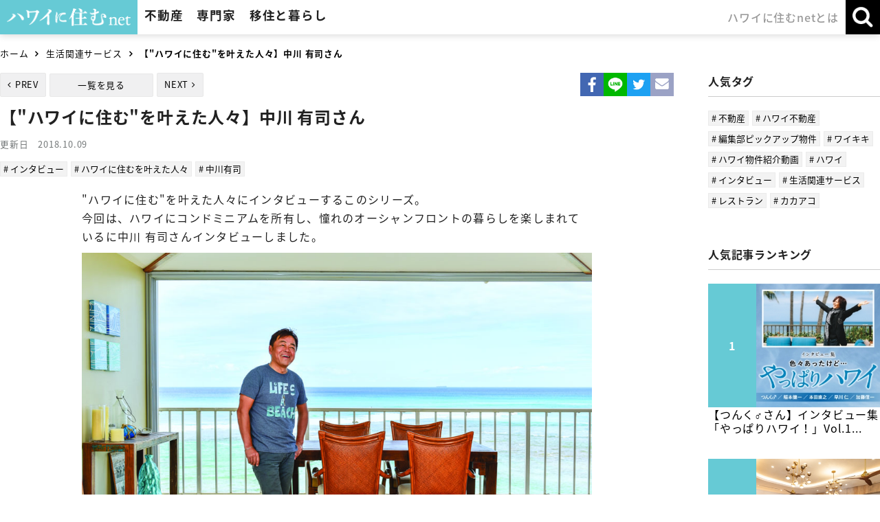

--- FILE ---
content_type: text/html; charset=UTF-8
request_url: https://www.hawaiinisumu.com/article/141
body_size: 38402
content:
<!DOCTYPE html>
<html lang="ja">
<head>
<meta charset="utf-8">
<meta property="og:locale" content="ja_JP">
<meta property="og:site_name" content="ハワイに住むネット">
<meta property="og:title" content="ハワイで中川 有司さんにインタビュー。連載【&quot;ハワイに住む&quot;を叶えた人々】">
<meta property="og:type" content="article">
<meta property="og:url" content="https://www.hawaiinisumu.com/article/141">
<meta property="og:image" content="https://www.hawaiinisumu.com/datas/article/141/page/eyecatch/source.jpg?1540434807">
<meta property="og:description" content="ハワイの有名人・移住者の方たちにインタビュー。ハワイで持つ中川 有司さんにオーシャンフロントのご自宅でお話をお聞きしました。">
<title>ハワイで中川 有司さんにインタビュー。連載【&quot;ハワイに住む&quot;を叶えた人々】</title>
<meta name="description" content="ハワイの有名人・移住者の方たちにインタビュー。ハワイで持つ中川 有司さんにオーシャンフロントのご自宅でお話をお聞きしました。">
<meta name="keywords" content="ハワイに住む,有名人,芸能人,社長,中川有司">
<meta name="viewport" content="width=device-width"><meta name="format-detection" content="telephone=no">
<meta http-equiv="X-UA-Compatible" content="IE=edge">
<meta name="skype_toolbar" content="skype_toolbar_parser_compatible">

<script type="text/javascript" src="//ajax.googleapis.com/ajax/libs/jquery/1.11.0/jquery.min.js"></script>
<script type="text/javascript" src="//ajax.googleapis.com/ajax/libs/jqueryui/1.12.1/jquery-ui.min.js"></script>
<script type="text/javascript" src="//cdnjs.cloudflare.com/ajax/libs/jquery-easing/1.3/jquery.easing.min.js"></script>
<script type="text/javascript" src="//ajax.googleapis.com/ajax/libs/jqueryui/1/i18n/jquery.ui.datepicker-ja.min.js"></script>

<link rel="shortcut icon" href="/favicon.ico">
<link rel="apple-touch-icon" href="/favicon.png">

<link href="//fonts.googleapis.com/earlyaccess/notosansjapanese.css" rel="stylesheet" />
<link href="//fonts.googleapis.com/css?family=Petit+Formal+Script" rel="stylesheet">
<link type="text/css" rel="stylesheet" href="//maxcdn.bootstrapcdn.com/font-awesome/4.6.3/css/font-awesome.min.css">
<link type="text/css" rel="stylesheet" href="//ajax.googleapis.com/ajax/libs/jqueryui/1.12.1/themes/smoothness/jquery-ui.css">

<link type="text/css" rel="stylesheet" href="/css/reset.css?2025080601" media="all">
<link type="text/css" rel="stylesheet" href="/css/common.css?2025080601" media="all">
<link type="text/css" rel="stylesheet" href="/css/common-case.css?2025080601" media="all">
<link type="text/css" rel="stylesheet" href="/css/parts.css?2025080601" media="all">
<link type="text/css" rel="stylesheet" href="/css/print.css?2025080601" media="print">
<link rel="stylesheet" type="text/css" href="/css/slick.css?2025080601"/>
<link rel="stylesheet" type="text/css" href="/css/popup_banner.css?2025080601"/>

<link type="text/css" rel="stylesheet" href="/css/hover.css" media="all">
<script type="text/javascript" src="https://cdnjs.cloudflare.com/ajax/libs/bxslider/4.2.5/jquery.bxslider.js"></script>
<script type="text/javascript" src="/js/common-case.js?2025080601"></script>
<script type="text/javascript" src="/js/popup_banner.js?2025080601"></script>
<script type="text/javascript" src="/js/lib_util.js?2025080601"></script>
<script type="text/javascript" src="/js/lib/jquery.inview.min.js?2025080601"></script>
<script type="text/javascript" src="/js/lib/slick.min.js?2025080601"></script>


<script async defer src="https://maps.googleapis.com/maps/api/js?key=AIzaSyCOQqVpqFSmFbnHVcmIdbcA8UhvJfVTMaU"></script>
<style type="text/css">
.lazy {
	opacity: 0.6;
}
</style>


<script type="text/javascript">
var DEVICE = "PC" ;

$(function(){
	$('.lazy').on('inview', function(event, isInView) {
	  if (isInView) {
	  	if($(this).css('opacity') < 1) {
	  		let src = $(this).data("src") ;
	  		var im = new Image() ;
	  		var self = this ;
	  		im.onload = function() {
			    $(self).css("background-image", "url(" + src + ")").animate({ opacity: 1 }, { duration: 700 });
			};
	  		im.src = src ;
	  	}
	  } else {
	    // element has gone out of viewport
	  }
	}) ;
});
</script>

<script type="text/javascript" src="/js/common.js?2025080601"></script>
<!-- Global site tag (gtag.js) - Google Ads: 1003629332 -->
<script async src="https://www.googletagmanager.com/gtag/js?id=UA-127057958-1"></script>
<script async src="https://www.googletagmanager.com/gtag/js?id=AW-1003629332"></script>
<script>
window.dataLayer = window.dataLayer || []; 
function gtag(){dataLayer.push(arguments);} 
gtag('js', new Date()); 

gtag('config', 'UA-127057958-1');
gtag('config', 'AW-1003629332');
</script>

</head>

<body class="article">

<div class="container">
<header class="header">
	<div class="header_inner">
		<div class="main_menu">
			<h1 class="logo_area">
				<a href="/" class="logo"><img src="/images/common/logo.png" alt="ハワイに住む"></a>
			</h1>
			<nav class="gnavi js-gnavi">
				<ul class="gnavi_list" role="navigation">
					<li class="estate js-gnavi-accodionGroup">
						<p class="gnavi_title js-gnavi-accodionSwitch">不動産</p>
						<div class="gnavi_target js-gnavi-accodionTarget">
							<section class="gnavi_inner">
								<div class="inner_top">
									<div class="title_block">
										<h3 class="title">不動産</h3>
									</div>
									<div class="list_block">
										<ul class="gnavi_inner_list type_link">
											<li><a href="/realestate/">不動産トップ</a></li>
											<li><a href="/realestate/sale/">購入物件をさがす</a></li>
											<li><a href="/realestate/time-share/">タイムシェア物件をさがす</a></li>
											<li><a href="/realestate/rent/">賃貸物件をさがす</a></li>
											<li><a href="/realestate/vacation-rental/">バケーションレンタル物件をさがす</a></li>
											<li><a href="/realestate/condo/">人気コンドミニアムリスト</a></li>
											<li><a href="/realestate/agent/">不動産会社とエージェントをさがす</a></li>
											<li class="bnr guide01"><a href="/purchase-guide/">ハワイ不動産<br class="sp_inline">購入マニュアル</a></li>
										</ul>
									</div>
								</div>
															</section>
						</div>
					</li>
					<li class="expert js-gnavi-accodionGroup">
						<p class="gnavi_title js-gnavi-accodionSwitch">専門家</p>
						<div class="gnavi_target js-gnavi-accodionTarget">
							<section class="gnavi_inner">
								<div class="inner_top">
									<div class="title_block">
										<h3 class="title">専門家</h3>
									</div>
									<div class="list_block">
										<ul class="gnavi_inner_list type_link">
											<li><a href="/lawyer/" class="category icon category6">弁護士をさがす</a></li>
											<li><a href="/specialist/" class="category icon category7">会計士・金融・投資・保険会社を探す</a></li>
											<li><a href="/medicare/" class="category icon category5">ドクター・病院をさがす</a></li>
										</ul>
									</div>
								</div>
															</section>
						</div>
					</li>
					<li class="lifestyle js-gnavi-accodionGroup">
						<p class="gnavi_title js-gnavi-accodionSwitch">移住と暮らし</p>
						<div class="gnavi_target js-gnavi-accodionTarget">
							<section class="gnavi_inner">
								<div class="inner_top">
									<div class="title_block">
										<h3 class="title">移住と暮らし</h3>
									</div>
									<div class="list_block">
										<ul class="gnavi_inner_list type_link">
											<li><a href="/school/" class="category icon category2">仕事・留学・習い事をさがす</a></li>
											<li><a href="/restaurant/" class="category icon category3">レストランをさがす</a></li>
											<li><a href="/shop/" class="category icon category8">ショップ・サロンをさがす</a></li>
											<li><a href="/lifestyle/" class="category icon category4">生活関連サービスをさがす</a></li>
											<li><a href="/tag/article/%E3%82%A4%E3%83%B3%E3%82%BF%E3%83%93%E3%83%A5%E3%83%BC" class="">ハワイ移住者・有名人インタビュー</a></li>
											<li class="bnr guide02"><a href="/life-guide/">ハワイ移住・<br class="sp_inline">生活実用ガイド</a></li>
										</ul>
									</div>
								</div>
															</section>
						</div>
					</li>
					<li class="company">
						<a href="/company/" class="gnavi_title">ハワイに住むnetとは</a>
					</li>
				</ul>
			</nav>
		</div>

		<div class="sub_menu">
			<ul class="sub_menu_list">
				<li class="search js-gnavi-accodionGroup">
					<p class="sub_menu_btn js-gnavi-accodionSwitch js-subMenuBtn">
						<span class="text open">検索</span>
						<span class="text close">閉じる</span>
					</p>
					<div class="gnavi_target js-gnavi-accodionTarget">
						<div class="sub_menu_inner left">
							<section class="search_block article">
								<div class="inner">
									<div class="title_box">
										<h3 class="title">記事・社名・氏名・キーワードなどの検索はこちら</h3>
									</div>
									<div class="content_box">
										<form action="/search/" method="get">
											<div class="form_inner">
												<input type="search" placeholder="キーワードを入力" name="keyword" class="keyword_search">
												<input type="submit" value="検&nbsp;索">
											</div>
										</form>
									</div>
								</div>
							</section>
							<section class="search_block estate">
								<a href="/realestate/sale/">
									<div class="inner">
										<div class="title_box">
											<h3 class="title">購入物件をさがす方はこちら</h3>
										</div>
									</div>
								</a>
							</section>
						</div>
											</div>
				</li>
				<li class="gnavi_btn js-gnaviBtn">
					<p class="menu"><img src="/images/common/header/btn_burger.png" alt="メニュー"></p>
					<p class="close"><img src="/images/common/header/btn_burger_close.png" alt="閉じる"></p>
				</li>
			</ul>
		</div>
	</div>
</header>


<div class="visual_area no_bg">
	<div class="visual">
		<h2 class="visual_title content_inner">【&quot;ハワイに住む&quot;を叶えた人々】中川 有司さん</h2>
	</div>
</div>


<div class="breadcrumb">
	<div class="inner">
		<ol><li><a href='/'>ホーム</a></li>
<li><a href='/article/cat/0'>生活関連サービス</a></li>
<li>【&quot;ハワイに住む&quot;を叶えた人々】中川 有司さん</li></ol>	</div>
</div>

	<div class="main_content">
		<main class="main">

			<div class="content_head">
							<div class="back_btn_area">
				<ul class="back_list">
					<li class="prev"><a href="/article/204">PREV</a></li>
					<li class="back"><a href="/article/cat/">一覧を見る</a></li>
					<li class="next"><a href="/article/179">NEXT</a></li>
				</ul>
			</div>								<div class="sns_share_area">
					<ul class="sns_share_list">
						<li class="fb">
							<a href="http://www.facebook.com/share.php?u=https%3A%2F%2Fwww.hawaiinisumu.com%2Farticle%2F141" rel="nofollow" target="_blank"><img src="/images/common/icon_sns_fb.png" alt="Facebook"></a>
						</li>
						<li class="line">
							<a href="https://timeline.line.me/social-plugin/share?url=https%3A%2F%2Fwww.hawaiinisumu.com%2Farticle%2F141"><img src="/images/common/icon_sns_line.png" alt="LINE"></a>
						</li>
						<li class="tw">
							<a href="https://twitter.com/share?url=https%3A%2F%2Fwww.hawaiinisumu.com%2Farticle%2F141&text=%E3%83%8F%E3%83%AF%E3%82%A4%E3%81%A7%E4%B8%AD%E5%B7%9D+%E6%9C%89%E5%8F%B8%E3%81%95%E3%82%93%E3%81%AB%E3%82%A4%E3%83%B3%E3%82%BF%E3%83%93%E3%83%A5%E3%83%BC%E3%80%82%E9%80%A3%E8%BC%89%E3%80%90%26quot%3B%E3%83%8F%E3%83%AF%E3%82%A4%E3%81%AB%E4%BD%8F%E3%82%80%26quot%3B%E3%82%92%E5%8F%B6%E3%81%88%E3%81%9F%E4%BA%BA%E3%80%85%E3%80%91" rel="nofollow" target="_blank"><img src="/images/common/icon_sns_tw.png" alt="Twitter"></a>
						</li>
						<li class="mail">
							<a href="mailto:?subject=%E3%83%8F%E3%83%AF%E3%82%A4%E3%81%A7%E4%B8%AD%E5%B7%9D+%E6%9C%89%E5%8F%B8%E3%81%95%E3%82%93%E3%81%AB%E3%82%A4%E3%83%B3%E3%82%BF%E3%83%93%E3%83%A5%E3%83%BC%E3%80%82%E9%80%A3%E8%BC%89%E3%80%90%26quot%3B%E3%83%8F%E3%83%AF%E3%82%A4%E3%81%AB%E4%BD%8F%E3%82%80%26quot%3B%E3%82%92%E5%8F%B6%E3%81%88%E3%81%9F%E4%BA%BA%E3%80%85%E3%80%91&amp;body=https%3A%2F%2Fwww.hawaiinisumu.com%2Farticle%2F141"><img src="/images/common/icon_sns_mail.png" alt="メール"></a>
						</li>
					</ul>
				</div>			</div>

			<section class="intro_area">
				<div class="title_block">
					<div class="inner">
						<h1 class="title">【&quot;ハワイに住む&quot;を叶えた人々】中川 有司さん</h1>
						<div class="date_box">
							<p class="date">更新日　2018.10.09</p>
						</div>
						<ul class="tag_list">
							<li><a href="/tag/article/%E3%82%A4%E3%83%B3%E3%82%BF%E3%83%93%E3%83%A5%E3%83%BC"># インタビュー</a></li><li><a href="/tag/article/%E3%83%8F%E3%83%AF%E3%82%A4%E3%81%AB%E4%BD%8F%E3%82%80%E3%82%92%E5%8F%B6%E3%81%88%E3%81%9F%E4%BA%BA%E3%80%85"># ハワイに住むを叶えた人々</a></li><li><a href="/tag/article/%E4%B8%AD%E5%B7%9D%E6%9C%89%E5%8F%B8"># 中川有司</a></li>						</ul>
					</div>
				</div>
			</section>

			<section class="toc_area" style="display:none;">
				<h2 class="title">目次</h2>
				<ol class="toc_list">
				</ol>
			</section>

			<article class="article_area">
				<p>"ハワイに住む"を叶えた人々にインタビューするこのシリーズ。<br id="article_area1" />
今回は、ハワイにコンドミニアムを所有し、憧れのオーシャンフロントの暮らしを楽しまれているに中川 有司さんインタビューしました。</p>

<p style="text-align:center"><img alt="" height="653" src="/datas/uploader/images/2%E4%B8%AD%E5%B7%9D%20%E6%9C%89%E5%8F%B8%20(3).jpg" width="980" /></p>

<div class="div">中川 有司さん 東京モード学園卒業後、（株）サザビー社（当時）に最年少でデザイナー採用。退社後、24歳で株式会社ユニオンゲートグループを設立。渡米し、アメリカ生産のセレクトショップ向けODMを開始。1996年「WRAPS」1998年「BRIEFING」2005年「FARO」、2011年ホールディング会社である「（株）ユニオンゲートグループ」設立。2015年子会社「（株）ユニオンゲートリテールズ」設立し、卸販売中心から直営店の出店を加速。経営理念は“For Everyday Happiness”。家族は妻と娘。</div>

<div style="text-align:center">
<figure class="image" style="display:inline-block"><img alt="" height="654" src="/datas/uploader/images/2%E4%B8%AD%E5%B7%9D%20%E6%9C%89%E5%8F%B8%20(6).jpg" width="980" />
<figcaption>中川さんの手掛けるブランドBRIEFING</figcaption>
</figure>
</div>
 

<h2>波の音のリズムで眠りに落ちる<br />
リラックスできる海の前の自宅</h2>

<h3 class="mokuji">毎日発見のある、飽きることのないハワイに家を持つ喜び</h3>

<p>玄関の扉を開けて一歩中に入った瞬間に、皆が驚きと賞賛の声を上げる。真正面の壁にくり抜かれた額縁のような空洞から見えるオーシャンビューは絵画のように美しい。絶景が自慢のこのコンドミニアムを手に入れたのは２年前。ワイキキのはずれ、ダイヤモンドヘッドの麓にある我が家だ。アイランドスタイルのカウンターテーブルに座って、ビール片手に時を忘れ、海のグラデーションを眺め続けても飽きることはない。</p>

<p style="text-align:center"><img alt="" height="654" src="/datas/uploader/images/2%E4%B8%AD%E5%B7%9D%20%E6%9C%89%E5%8F%B8%20(4).jpg" width="980" /></p>

<p>　初めてハワイを訪れたのは22年前。24歳でバッグメーカーを創業。25歳で再度ハワイを訪れ、創業後３年目でまた、社員旅行でハワイ。何かと理由をつけてやってくるほどに、ハワイ好きになっていた。仕事柄カリフォルニアをはじめとしたアメリカ本土やイタリア、フランス、イギリスなど世界中を旅するが、周りに仕事の関係者がいるせいか落ち着かない。ハワイはプライベートな時間が過ごせる、とっておきの場所。そして運命のこの部屋に出会った。</p>

<p style="text-align:center"><img alt="" height="980" src="/datas/uploader/images/2%E4%B8%AD%E5%B7%9D%20%E6%9C%89%E5%8F%B8%20(7).jpg" width="654" /></p>

<p>友人のカメラマンが所有していたこの部屋は、彼が６年かけて壁、床、天井のリフォームを施し、特別に手をかけていたものだ。玄関のドアに関しては、イタリアから直輸入。予備の鍵がなく、特注品なので合鍵も作れない。無くしたら部屋に入れなくなることも。</p>

<p>　何よりも気に入ったのはこの絶景だ。波の音しか聞こえないほどに静かで「喧騒を離れて」という言葉がぴったり。当時、ワイキキにコンドミニアムを所有していたが、そこを気に入っていた妻は、引っ越す気はまるでなく見るのも拒否。ところが、ドアを開け、一歩この部屋に足を踏み入れたところ「ここに住みたい」と即決。しかし、通常のコンドミニアムの購入と違い、ここに住むオーナーたちとの面接もある入居審査の厳しい物件だった。だからこそ、購入できることが決まったときの喜びは格別だ。 　</p>

<p>ハワイに来るとここで波の音を聞き、朝から日暮れまで途絶えることのない波と戯れるサーファーを眺める。目の前がエントリーポイントという恵まれたロケーションなので、サーフィンも始めたいが、今はトライアスロンに夢中だ。</p>

<p style="text-align:center"><img alt="" height="735" src="/datas/uploader/images/2%E4%B8%AD%E5%B7%9D%20%E6%9C%89%E5%8F%B8%20(8).jpg" width="980" /></p>

<p>友人の経営者の多くがやっているトライアスロン。経営は「ゴール」がなく、ずっと続き終わりがない。「ゴール（終わり）」を目指すトライアスロンには、経営者のホッとする気持ちがあるような気がする。これからも、何かしら大好きなハワイに貢献したいと思っている。<br />
 </p>

<p style="text-align:center"><img alt="" height="653" src="/datas/uploader/images/2%E4%B8%AD%E5%B7%9D%20%E6%9C%89%E5%8F%B8%20(5).jpg" width="980" /></p>

<p>中川さんにお気に入りのハワイのスポットをご紹介していただきました。<br />
<strong>【モンサラット通り】</strong></p>

<p>可能性の感じるエリア。ダイヤモンドヘッドの麓の自宅から、ジョギングする馴染みのエリア。長屋っぽい雰囲気がいい味をだしてるお気に入りの通り。<br />
 </p>

<p style="text-align:center"><img alt="" height="657" src="/datas/uploader/images/2%E4%B8%AD%E5%B7%9D%20%E6%9C%89%E5%8F%B8%20(2).jpg" width="980" /></p>

<p></p>
			</article>

						<section class="keyword_area" data-part="m16">
				<h3 class="title">関連キーワード</h3>
				<ul class="tag_list">
					<li><a href="/tag/article/%E3%82%B7%E3%83%8E%E3%83%8F%E3%83%A9%E3%82%B3%E3%83%B3%E3%82%B9%E3%83%88%E3%83%A9%E3%82%AF%E3%82%B7%E3%83%A7%E3%83%B3"># シノハラコンストラクション</a></li><li><a href="/tag/article/%E7%AF%A0%E5%8E%9F%E6%85%B6%E5%AD%90"># 篠原慶子</a></li><li><a href="/tag/article/%E4%B8%8D%E5%8B%95%E7%94%A3"># 不動産</a></li><li><a href="/tag/article/%E3%83%8F%E3%83%AF%E3%82%A4%E4%B8%8D%E5%8B%95%E7%94%A3"># ハワイ不動産</a></li><li><a href="/tag/article/%E3%82%B1%E3%82%A4%E3%82%B3%E3%82%AF%E3%82%A2%E3%83%AA%E3%82%A2%E3%83%AB%E3%83%86%E3%82%A3"># ケイコクアリアルティ</a></li><li><a href="/tag/article/%E5%95%86%E6%A5%AD%E4%B8%8D%E5%8B%95%E7%94%A3"># 商業不動産</a></li><li><a href="/tag/article/%E4%B8%8D%E5%8B%95%E7%94%A3%E7%AE%A1%E7%90%86"># 不動産管理</a></li><li><a href="/tag/article/%E3%82%BD%E3%83%8B%E3%83%BC%E3%82%AA%E3%83%BC%E3%83%97%E3%83%B3"># ソニーオープン</a></li><li><a href="/tag/article/%E3%82%BD%E3%83%8B%E3%83%BC"># ソニー</a></li><li><a href="/tag/article/%E7%94%9F%E6%B4%BB%E9%96%A2%E9%80%A3%E3%82%B5%E3%83%BC%E3%83%93%E3%82%B9"># 生活関連サービス</a></li>				</ul>
			</section>

		</main>

		<!-- PCでのサイドバー表示箇所 -->
		<div class="pc">
			<aside class="side">
				<div class="side_content_wrap">
								<section class="side_content" data-part="s02">
				<h1 class="side_menu_title">人気タグ</h1>
				<ul class="tag_list">
					<li><a href="/tag/article/%E4%B8%8D%E5%8B%95%E7%94%A3"># 不動産</a></li><li><a href="/tag/article/%E3%83%8F%E3%83%AF%E3%82%A4%E4%B8%8D%E5%8B%95%E7%94%A3"># ハワイ不動産</a></li><li><a href="/tag/article/%E7%B7%A8%E9%9B%86%E9%83%A8%E3%83%94%E3%83%83%E3%82%AF%E3%82%A2%E3%83%83%E3%83%97%E7%89%A9%E4%BB%B6"># 編集部ピックアップ物件</a></li><li><a href="/tag/article/%E3%83%AF%E3%82%A4%E3%82%AD%E3%82%AD"># ワイキキ</a></li><li><a href="/tag/article/%E3%83%8F%E3%83%AF%E3%82%A4%E7%89%A9%E4%BB%B6%E7%B4%B9%E4%BB%8B%E5%8B%95%E7%94%BB"># ハワイ物件紹介動画</a></li><li><a href="/tag/article/%E3%83%8F%E3%83%AF%E3%82%A4"># ハワイ</a></li><li><a href="/tag/article/%E3%82%A4%E3%83%B3%E3%82%BF%E3%83%93%E3%83%A5%E3%83%BC"># インタビュー</a></li><li><a href="/tag/article/%E7%94%9F%E6%B4%BB%E9%96%A2%E9%80%A3%E3%82%B5%E3%83%BC%E3%83%93%E3%82%B9"># 生活関連サービス</a></li><li><a href="/tag/article/%E3%83%AC%E3%82%B9%E3%83%88%E3%83%A9%E3%83%B3"># レストラン</a></li><li><a href="/tag/article/%E3%82%AB%E3%82%AB%E3%82%A2%E3%82%B3"># カカアコ</a></li>				</ul>
			</section>
								<section class="side_content" data-part="s01">
				<h1 class="side_menu_title">人気記事ランキング</h1>
				<ul class="side_ranking_list">
					<li>
						<a href="/article/3060" class="link_area">
							<div class="img_block">
								<div class="square_img">
									<div class="img lazy" style="background-image:url(/datas/loading.gif);" data-src="/datas/article/3060/page/eyecatch/thumbnail.jpg?1757443575"></div>
								</div>
							</div>
							<div class="text_block">
								<p class="title">【つんく♂さん】インタビュー集「やっぱりハワイ！」Vol.1...</p>
							</div>
						</a>
					</li>
					<li>
						<a href="/article/4638" class="link_area">
							<div class="img_block">
								<div class="square_img">
									<div class="img lazy" style="background-image:url(/datas/loading.gif);" data-src="/datas/article/4638/page/eyecatch/thumbnail.jpg?1765939311"></div>
								</div>
							</div>
							<div class="text_block">
								<p class="title">ZETTON INC. CEO 長谷川 誠さんにインタビュー...</p>
							</div>
						</a>
					</li>
					<li>
						<a href="/article/4547" class="link_area">
							<div class="img_block">
								<div class="square_img">
									<div class="img lazy" style="background-image:url(/datas/loading.gif);" data-src="/datas/article/4547/page/eyecatch/thumbnail.jpg?1765939367"></div>
								</div>
							</div>
							<div class="text_block">
								<p class="title">インタビュー集【 ハワイを再発見 】松澤 寛政さん「NFL選...</p>
							</div>
						</a>
					</li>
					<li>
						<a href="/article/4491" class="link_area">
							<div class="img_block">
								<div class="square_img">
									<div class="img lazy" style="background-image:url(/datas/loading.gif);" data-src="/datas/article/4491/page/eyecatch/thumbnail.jpg?1765944521"></div>
								</div>
							</div>
							<div class="text_block">
								<p class="title">現地メディア「KAUKAU」「ハワイに住む」発！ハワイの今を...</p>
							</div>
						</a>
					</li>
			</section>
				</div>
			</aside>
		</div>

	</div>

	<div class="sub_content">
				<section class="top_news_area main_section_area" data-part="m07">
			<h3 class="center_title">合わせて読みたい記事</h3>
			<div class="inner">
				<ul class="article_list column col04">
					<li class="item">
						<a href="/article/4688" class="link_area">
								<p class="category_label">インテリア・改装</p>
							<div class="square_img">
								<div class="img lazy" style="background-image:url(/datas/loading.gif);" data-src="/datas/article/4688/page/eyecatch/thumbnail.jpg?1768340172"></div>
							</div>
							<p class="title">シノハラコンストラクションが手がけたマノ...</p>
							<p class="date">2026.01.13</p>
						</a>
					</li>
					<li class="item">
						<a href="/article/4678" class="link_area">
								<p class="category_label">インタビュー</p>
							<div class="square_img">
								<div class="img lazy" style="background-image:url(/datas/loading.gif);" data-src="/datas/article/4678/page/eyecatch/thumbnail.jpg?1766782593"></div>
							</div>
							<p class="title">お料理とピアノ二つの世界で　毎日を味わい...</p>
							<p class="date">2025.12.26</p>
						</a>
					</li>
					<li class="item">
						<a href="/article/4691" class="link_area">
								<p class="category_label">ヘルス＆スポーツ</p>
							<div class="square_img">
								<div class="img lazy" style="background-image:url(/datas/loading.gif);" data-src="/datas/article/4691/page/eyecatch/thumbnail.jpg?1767739496"></div>
							</div>
							<p class="title">2026年ソニーオープン情報！注目の参加...</p>
							<p class="date">2026.01.06</p>
						</a>
					</li>
					<li class="item">
						<a href="/article/4687" class="link_area">
								<p class="category_label">ハワイのイベント</p>
							<div class="square_img">
								<div class="img lazy" style="background-image:url(/datas/loading.gif);" data-src="/datas/article/4687/page/eyecatch/thumbnail.jpg?1767045723"></div>
							</div>
							<p class="title">2025-2026年 ハワイの年越しイベ...</p>
							<p class="date">2025.12.29</p>
						</a>
					</li>
				</ul>
			</div>
			<div class="btn_area">
				<a href="/article/cat/0" class="base_btn mini">一覧を見る</a>
			</div>
		</section>
				<section class="top_other_news_area main_section_area" data-part="m17">
			<h3 class="center_title">各カテゴリーのお知らせを見る</h3>
			<div class="inner">
				<ul class="top_other_news_list">
					<li class="category1">
						<a href="/realestate/agent/" class="link_area category icon category1">不動産会社・<br class="sp_inline">エージェント</a>
					</li>
					<li class="category6">
						<a href="/lawyer/" class="link_area category icon category6">弁護士</a>
					</li>
					<li class="category7">
						<a href="/specialist/" class="link_area category icon category7">会計士・金融・投資・保険会社</a>
					</li>
					<li class="category5">
						<a href="/medicare/" class="link_area category icon category5">ドクター・医療</a>
					</li>
					<li class="category2">
						<a href="/school/" class="link_area category icon category2">留学・就職・習い事</a>
					</li>
					<li class="category3">
						<a href="/restaurant/" class="link_area category icon category3">レストラン</a>
					</li>
					<li class="category8">
						<a href="/shop/" class="link_area category icon category8">ショップ・サロン</a>
					</li>
					<li class="category4">
						<a href="/lifestyle/" class="link_area category icon category4">生活関連サービス</a>
					</li>
				</ul>
			</div>
		</section>
	</div>
	<!-- SPでのサイドバー表示箇所 -->
	<div class="sp">
		<aside class="side">
						<section class="side_content" data-part="s02">
				<h1 class="side_menu_title">人気タグ</h1>
				<ul class="tag_list">
					<li><a href="/tag/article/%E4%B8%8D%E5%8B%95%E7%94%A3"># 不動産</a></li><li><a href="/tag/article/%E3%83%8F%E3%83%AF%E3%82%A4%E4%B8%8D%E5%8B%95%E7%94%A3"># ハワイ不動産</a></li><li><a href="/tag/article/%E7%B7%A8%E9%9B%86%E9%83%A8%E3%83%94%E3%83%83%E3%82%AF%E3%82%A2%E3%83%83%E3%83%97%E7%89%A9%E4%BB%B6"># 編集部ピックアップ物件</a></li><li><a href="/tag/article/%E3%83%AF%E3%82%A4%E3%82%AD%E3%82%AD"># ワイキキ</a></li><li><a href="/tag/article/%E3%83%8F%E3%83%AF%E3%82%A4%E7%89%A9%E4%BB%B6%E7%B4%B9%E4%BB%8B%E5%8B%95%E7%94%BB"># ハワイ物件紹介動画</a></li><li><a href="/tag/article/%E3%83%8F%E3%83%AF%E3%82%A4"># ハワイ</a></li><li><a href="/tag/article/%E3%82%A4%E3%83%B3%E3%82%BF%E3%83%93%E3%83%A5%E3%83%BC"># インタビュー</a></li><li><a href="/tag/article/%E7%94%9F%E6%B4%BB%E9%96%A2%E9%80%A3%E3%82%B5%E3%83%BC%E3%83%93%E3%82%B9"># 生活関連サービス</a></li><li><a href="/tag/article/%E3%83%AC%E3%82%B9%E3%83%88%E3%83%A9%E3%83%B3"># レストラン</a></li><li><a href="/tag/article/%E3%82%AB%E3%82%AB%E3%82%A2%E3%82%B3"># カカアコ</a></li>				</ul>
			</section>
						<section class="side_content" data-part="s01">
				<h1 class="side_menu_title">人気記事ランキング</h1>
				<ul class="side_ranking_list">
					<li>
						<a href="/article/3060" class="link_area">
							<div class="img_block">
								<div class="square_img">
									<div class="img lazy" style="background-image:url(/datas/loading.gif);" data-src="/datas/article/3060/page/eyecatch/thumbnail.jpg?1757443575"></div>
								</div>
							</div>
							<div class="text_block">
								<p class="title">【つんく♂さん】インタビュー集「やっぱりハワイ！」Vol.1...</p>
							</div>
						</a>
					</li>
					<li>
						<a href="/article/4638" class="link_area">
							<div class="img_block">
								<div class="square_img">
									<div class="img lazy" style="background-image:url(/datas/loading.gif);" data-src="/datas/article/4638/page/eyecatch/thumbnail.jpg?1765939311"></div>
								</div>
							</div>
							<div class="text_block">
								<p class="title">ZETTON INC. CEO 長谷川 誠さんにインタビュー...</p>
							</div>
						</a>
					</li>
					<li>
						<a href="/article/4547" class="link_area">
							<div class="img_block">
								<div class="square_img">
									<div class="img lazy" style="background-image:url(/datas/loading.gif);" data-src="/datas/article/4547/page/eyecatch/thumbnail.jpg?1765939367"></div>
								</div>
							</div>
							<div class="text_block">
								<p class="title">インタビュー集【 ハワイを再発見 】松澤 寛政さん「NFL選...</p>
							</div>
						</a>
					</li>
					<li>
						<a href="/article/4491" class="link_area">
							<div class="img_block">
								<div class="square_img">
									<div class="img lazy" style="background-image:url(/datas/loading.gif);" data-src="/datas/article/4491/page/eyecatch/thumbnail.jpg?1765944521"></div>
								</div>
							</div>
							<div class="text_block">
								<p class="title">現地メディア「KAUKAU」「ハワイに住む」発！ハワイの今を...</p>
							</div>
						</a>
					</li>
			</section>
		</aside>
	</div>


<div class="follow_area">
	<div class="btn_area contact estate no_bg">
		<a href="javascript:void(0);" class="base_btn contact_btn _contact" data-page="/article/141">
			お問合せ・無料相談お申込み
		</a>
	</div>
	<div class="btn_area contact no_bg">
				<a href="javascript:void(0);" class="base_btn contact_btn _contact" data-page="/article/141">
			お問合せ
		</a>
			</div>
	<div class="btn_area contact agent js-sp-followMenuGroup no_bg">
		<p class="base_btn search_btn js-sp-followMenuBtn">
			<span class="open">不動産会社・<br>エージェントにお問合せ</span>
			<span class="close">閉じる</span>
		</p>
		<div class="inner js-sp-followMenuTarget">
		</div>
	</div>


	<div class="btn_area search js-sp-followMenuGroup no_bg">
		<div class="base_btn search_btn red_btn js-sp-followMenuBtn">
			<span class="open">検索条件を入力する</span>
			<a href="javascript:void(0);" class="close _search_action">
				<p class="text right">この条件で検索する</p>
			</a>
		</div>
		<div class="inner js-sp-followMenuTarget">
		</div>
	</div>
	<div class="pagetop">
		<a href="#"><span class="pc_inline">ページの先頭へ</span></a>
	</div>
</div>

<footer class="footer">
	<div class="footer_inner">


		<div class="footer_content_area footer_area">
			<div class="sitemap_block">
				<div class="item">
					<dl class="sitemap_list estate js-sp-accodionGroup">
						<dt class="js-sp-accodionSwitch">不動産</dt>
						<dd class="js-sp-accodionTarget">
							<ul class="inner_list">
								<li class="main_item"><a href="/realestate/">不動産トップ</a></li>
								<li><a href="/realestate/sale/">購入物件をさがす</a></li>
								<li><a href="/realestate/time-share/">タイムシェア物件をさがす</a></li>
								<li><a href="/realestate/rent/">賃貸物件をさがす</a></li>
								<li><a href="/realestate/vacation-rental/">バケーションレンタル物件をさがす</a></li>
								<li><a href="/realestate/condo/">人気コンドミニアムリスト</a></li>
								<li><a href="/realestate/agent/">不動産会社とエージェントをさがす</a></li>
							</ul>
							<ul class="bottom_list">
								<li><a href="/purchase-guide/">ハワイ不動産購入マニュアル</a></li>
							</ul>
						</dd>
					</dl>
				</div>
				<div class="item">
					<dl class="sitemap_list expert js-sp-accodionGroup">
						<dt class="js-sp-accodionSwitch">専門家</dt>
						<dd class="js-sp-accodionTarget">
							<ul class="inner_list">
								<li><a href="/lawyer/">弁護士をさがす</a></li>
								<li><a href="/specialist/">会計士・金融・投資・保険会社を探す</a></li>
								<li><a href="/medicare/">ドクター・病院をさがす</a></li>
							</ul>
						</dd>
					</dl>
					<dl class="sitemap_list lifestyle js-sp-accodionGroup">
						<dt class="js-sp-accodionSwitch">移住と暮らし</dt>
						<dd class="js-sp-accodionTarget">
							<ul class="inner_list">
								<li><a href="/school/">仕事・留学・習い事をさがす</a></li>
								<li><a href="/restaurant/">レストランをさがす</a></li>
								<li><a href="/shop/">ショップ・サロンをさがす</a></li>
								<li><a href="/lifestyle/">生活関連サービスをさがす</a></li>
								<li><a href="/tag/article/%E3%82%A4%E3%83%B3%E3%82%BF%E3%83%93%E3%83%A5%E3%83%BC">ハワイ移住者・有名人インタビュー</a></li>
							</ul>
							<ul class="bottom_list">
								<li><a href="/life-guide/">ハワイ移住・生活実用ガイド</a></li>
							</ul>
						</dd>
					</dl>
				</div>
			</div>
			<div class="benefits_block">


				<div class="bnr_box">
					<ul class="bnr_list">
						<li><a href="https://www.kaukauhawaii.com/" target="_blank"><img src="/images/common/footer/bnr_footer01.png" alt="ハワイ現地発行「お得なクーポン」掲載フリーペーパーKAUKAU"></a></li>
						<li><a href="https://www.amazon.co.jp/dp/B012A403M8" target="_blank"><img src="/images/common/footer/bnr_footer02.png" alt="HAWAIIに住むように暮らす"></a></li>
						<li><a href="https://www.facebook.com/HawaiiNiSumu" target="_blank"><img src="/images/common/footer/bnr_footer03.png" alt="facebook「ハワイに住む」公式アカウント"></a></li>
						<li><a href="https://www.instagram.com/hawaiinisumu/" target="_blank"><img src="/images/common/footer/bnr_footer05.png" alt="instagram「ハワイに住む」公式アカウント" width="275"></a></li>
					</ul>
				</div>
			</div>
		</div>

		<div class="footer_bottom_area footer_area">
			<ul class="link_list">
				<li><a href="/company/">会社概要</a></li>
				<li><a href="/recruit/">採用情報</a></li>
				<li><a href="javascript:void(0);" class="_contact_site">弊社編集部へのお問合せ</a></li>
				<li><a href="/terms-policy/">利用規約</a></li>
			</ul>
			<ul class="sns_list">
				<li><a href="https://www.facebook.com/HawaiiNiSumu" target="_blank"><img src="/images/common/footer/icon_footer_sns_fb_2.png" alt="Facebook"></a></li>
				<li><a href="https://twitter.com/hawaiinisumu1" target="_blank"><img src="/images/common/footer/icon_footer_sns_x.png" alt="X" style="width: 21px;"></a></li>
				<li><a href="https://www.instagram.com/hawaiinisumu/" target="_blank"><img src="/images/common/footer/icon_footer_sns_instagram.png" alt="Instagram"></a></li>
			</ul>
		</div>

		<div class="copyright_area footer_area">
			<div class="logo_block">
				<a href="/" class="logo"><img src="/images/common/logo.png" alt="ハワイに住む"></a>
			</div>
			<small class="copyright">Copyright(C) ハワイに住むnet All Rights Reserved.</small>
		</div>

	</div>
</footer>

</div>
<script type="text/javascript" src="/js/front_common.js?20190125"></script>
<script src="https://cdnjs.cloudflare.com/ajax/libs/object-fit-images/3.2.3/ofi.js"></script>
<script>objectFitImages();</script><script type="text/javascript">
function createToc(targetClassName){//目次自動生成
  var h2ID = 0;
  $("."+targetClassName+" *").each(function(index, el) {
   var text = $(this).text();
   $(this).attr("id" , targetClassName+index)
   if(this.nodeName == "H2") {
    h2ID = index;
    $(".toc_list").append('<li id="toc_list'+index+'"><a href="#'+targetClassName+index+'">'+text+'</a></li>');
   } else if(this.nodeName == "H3") {
    if($(".toc_list #toc_list"+h2ID).find(".toc_inner_list").length){
     $(".toc_list #toc_list"+h2ID).find(".toc_inner_list").append('<li><a href="#'+targetClassName+index+'">'+text+'</a></li>')
    } else {
     $(".toc_list #toc_list"+h2ID).append('<ol class="toc_inner_list"><li><a href="#'+targetClassName+index+'">'+text+'</a></li></</ol>');
    }
   }
  });
 }
 createToc("article_area")//目次を生成する領域の外枠についてるクラス名
</script>
</body>
</html>
